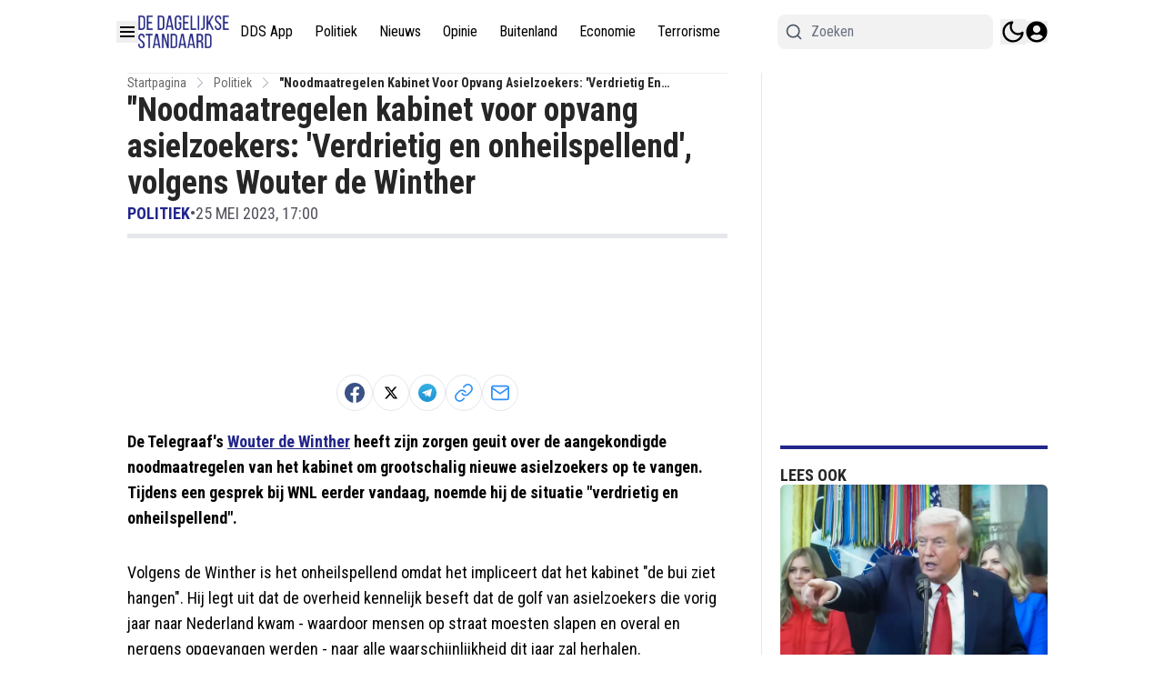

--- FILE ---
content_type: text/plain; charset=UTF-8
request_url: https://socket.multimirror.io/socket.io/?0=a&1=p&2=p&3=_&4=k&5=e&6=y&7=%3D&8=u&9=n&10=d&11=e&12=f&13=i&14=n&15=e&16=d&app_key=voPsNc4x8G9KJpR4&EIO=3&transport=polling&t=Pl8QoUJ
body_size: 24
content:
96:0{"sid":"1TBPlkmxxapFpnm-Fh5J","upgrades":["websocket"],"pingInterval":25000,"pingTimeout":5000}2:40

--- FILE ---
content_type: application/javascript; charset=utf-8
request_url: https://cdn.dagelijksestandaard.nl/_next/static/chunks/113-54ed5cedeb1a94e1.js
body_size: 8025
content:
(self.webpackChunk_N_E=self.webpackChunk_N_E||[]).push([[113],{1406:(e,t,r)=>{"use strict";r.d(t,{mR:()=>n});var l=r(1907),s=r(57039),a=r(8614);let n=e=>{l.toast.error((0,s.p)("common:error.sessionExpired")),setTimeout(()=>{(e=>{window.localStorage.removeItem("".concat(e,"-accessToken")),window.localStorage.removeItem("".concat(e,"-user")),a.aV.deleteHeader("Authorization"),a.nC.deleteHeader("Authorization"),window.location.reload()})(e)},2e3)}},33497:(e,t,r)=>{"use strict";r.d(t,{Default:()=>R});var l=r(95155),s=r(12115),a=r(33328),n=r(14629),o=r(42516);let i=e=>{let{labels:t,value:r,setvalue:s,inputRounded:a,handlePostComment:i}=e;return(0,l.jsxs)("form",{className:"relative mt-4",children:[(0,l.jsx)("span",{className:"pointer-events-none absolute top-1/2 -translate-y-1/2 left-3",children:(0,l.jsx)(o.Z0O,{className:"stroke-secondary h-7 w-7 dark:stroke-white"})}),(0,l.jsx)("button",{title:t.submit,type:"submit",onClick:e=>{e.preventDefault(),i(r)},style:{WebkitTextSizeAdjust:"100%",textSizeAdjust:"100%"},className:"absolute top-1/2 -translate-y-1/2 right-1 rounded-full hover:opacity-70",children:(0,l.jsx)(o.dYZ,{className:"dark:fill-white hover:fill-primary h-12 w-12 fill-black p-3 text-2xl transition-all"})}),(0,l.jsx)("input",{value:r,onChange:e=>s(e.target.value),name:"message",id:"comment-input",className:"block w-full py-3 px-4 \n     ".concat(n.Ay.get(a),"\n      dark:focus:ring-gray-600 text-lg dark:focus:border-gray-600 focus:border-primary focus:ring-primary resize-none rounded-3xl border border-gray-300 bg-transparent pl-12 placeholder-gray-300 outline-none transition-all dark:placeholder-neutral-500"),placeholder:t.write_comment})]})},c=e=>{let{labels:t,value:r,setvalue:s,inputRounded:a,handlePostComment:o}=e;return(0,l.jsxs)("form",{className:"mt-4 flex flex-col items-center gap-3 sm:flex-row",children:[(0,l.jsx)("textarea",{value:r,onChange:e=>s(e.target.value),name:"message",id:"comment-input",className:"block w-full py-3 px-4 pt-[18px] \n     ".concat(n.Ay.get(a),"\n     dark:focus:ring-gray-600\n     dark:focus:border-gray-600\n     focus:border-primary focus:ring-primary h-[57px] border border-gray-300 bg-white bg-transparent pl-7 text-base\n      placeholder-gray-300 outline-none transition-all dark:border-gray-700 dark:bg-zinc-900 \n       dark:text-white dark:placeholder-neutral-500 sm:resize-none"),style:{WebkitTextSizeAdjust:"100%",textSizeAdjust:"100%"},placeholder:t.write_comment}),(0,l.jsx)("button",{title:t.submit,type:"submit",onClick:e=>{e.preventDefault(),o(r)},className:"w bg-primary h-[57px] w-full px-3 font-bold uppercase text-white transition-all hover:opacity-70 sm:w-[250px]  \n         ".concat(n.Ay.get(a),"\n        "),children:t.post})]})};var d=r(92129);let m=e=>{let{labels:t,value:r,setvalue:s,handlePostComment:a,inputRounded:o}=e;return(0,l.jsxs)("form",{className:"mt-4 flex flex-col items-center gap-4",children:[(0,l.jsx)("textarea",{value:r,id:"comment-input",onChange:e=>s(e.target.value),name:"message",className:"dark:focus:ring-gray-600 dark:focus:border-gray-600 focus:border-primary focus:ring-primary block h-[120px] w-full rounded-md border\n                    border-gray-300 bg-gray-100 bg-transparent py-3 px-4 pt-[18px] pl-7 text-lg\n                    placeholder-gray-500 outline-none transition-all dark:border-gray-700 dark:bg-zinc-900 \n                  dark:text-white dark:placeholder-neutral-500\n                  ",style:{WebkitTextSizeAdjust:"100%",textSizeAdjust:"100%"},placeholder:t.write_comment}),(0,l.jsx)("button",{title:t.submit,type:"submit",onClick:e=>{e.preventDefault(),a(r)},className:(0,d.cn)("bg-primary h-[50px] w-full rounded-sm px-3 font-bold uppercase text-white transition-all hover:opacity-70",n.Ay.get(o)),children:t.post})]})};var u=r(20063),h=r(49499),p=r(22924),x=r(56844),g=r(1406),v=r(29565);let f=e=>{let{count:t=0,compactMode:r=!1}=e,s=r?Math.min(t,3):t;return(0,l.jsx)("div",{className:"@container flex flex-col gap-5",children:Array.from(Array(s).keys()).map(e=>(0,l.jsxs)("div",{className:"group flex w-full my-6 animate-pulse gap-4",children:[(0,l.jsx)("div",{className:"h-[60px] w-[60px] shrink-0 rounded-2xl bg-gray-300 object-cover dark:bg-gray-600"}),(0,l.jsxs)("div",{className:"flex w-full flex-col justify-start gap-2",children:[(0,l.jsxs)("div",{className:"flex items-center gap-3",children:[(0,l.jsx)("div",{className:"line-clamp-4 group-hover:text-primary h-3 w-[60px] rounded-md bg-gray-300 transition-all dark:bg-gray-600 "}),(0,l.jsx)("div",{className:"line-clamp-4 group-hover:text-primary h-3 w-[60px] rounded-md bg-gray-300 transition-all dark:bg-gray-600 "})]}),(0,l.jsx)("div",{className:"line-clamp-4 group-hover:text-primary h-3 w-full rounded-md bg-gray-300 transition-all dark:bg-gray-600 "}),(0,l.jsx)("div",{className:"line-clamp-4 group-hover:text-primary h-3 w-full rounded-md bg-gray-300 transition-all dark:bg-gray-600 "}),(0,l.jsxs)("div",{className:"flex items-center gap-3",children:[(0,l.jsx)("div",{className:"line-clamp-4 w-16 group-hover:text-primary h-3 flex-1 rounded-md bg-gray-300 transition-all dark:bg-gray-600 "}),(0,l.jsx)("div",{className:"line-clamp-4 w-16 group-hover:text-primary h-3 flex-1 rounded-md bg-gray-300 transition-all dark:bg-gray-600 "}),(0,l.jsx)("div",{className:"line-clamp-4 w-16 group-hover:text-primary h-3 flex-1 rounded-md bg-gray-300 transition-all dark:bg-gray-600 "})]})]})]},e))})};var b=r(97572),y=r(58336),w=r(42895),j=r(27723);let k=function(e,t,r,l){let a=(0,s.useRef)(t);(0,s.useEffect)(()=>{a.current=t},[t]),(0,s.useEffect)(()=>{let t=(null==r?void 0:r.current)||window;if(!(t&&t.addEventListener))return;let s=e=>a.current(e);return t.addEventListener(e,s,l),()=>{t.removeEventListener(e,s)}},[e,r,l])},N=function(e,t){let r=arguments.length>2&&void 0!==arguments[2]?arguments[2]:"mousedown";k(r,r=>{let l=null==e?void 0:e.current;!l||l.contains(r.target)||t(r)})},_=e=>{let{handleDeleteComment:t,handleReportComment:r,openEditModal:a,canDelete:n,canEdit:o,labels:i,canReport:c=!0}=e,[d,m]=(0,s.useState)(!1),u=(0,s.useRef)(null),h=()=>m(!1);return N(u,h),(0,l.jsxs)("div",{className:"relative inline-block z-40",children:[(0,l.jsx)("button",{title:i.update,onClick:()=>m(!d),className:"float-right inline-flex text-3xl text-gray-300 focus:outline-none  dark:text-white",children:(0,l.jsx)(b.FwF,{})}),d&&(0,l.jsx)("div",{ref:u,className:"absolute right-0 z-50 mt-6 w-40 rounded-md bg-white shadow-lg ring-1 ring-black ring-opacity-5 focus:outline-none dark:bg-zinc-800 dark:text-white",children:(0,l.jsxs)("div",{className:"flex flex-col gap-0.5 px-0.5 py-0.5 ",children:[o&&(0,l.jsx)("div",{className:"px-1 py-1 ",children:(0,l.jsx)("button",{title:i.update,onClick:()=>{a(),h()},className:" hover:bg-primary group flex w-full \n                     items-center rounded-md px-2 py-2 text-sm text-gray-900 hover:text-white dark:text-white",children:i.update})}),n&&(0,l.jsx)("div",{className:"px-1 py-1",children:(0,l.jsx)("button",{title:i.delete,onClick:()=>{t(),h()},className:" hover:bg-primary group flex w-full \n                    items-center rounded-md px-2 py-2 text-sm text-gray-900 hover:text-white dark:text-white",children:i.delete})}),c&&(0,l.jsx)("div",{className:"px-1 py-1",children:(0,l.jsx)("button",{title:i.report,onClick:()=>{r(),h()},className:" hover:bg-primary group flex w-full \n                    items-center rounded-md px-2 py-2 text-sm text-gray-900 hover:text-white dark:text-white",children:i.report})})]})})]})},C=e=>{let{show:t=!1,onClose:r,size:n=a.eg.MD,children:o,closeOnOutsideClick:i=!0}=e,c=(0,s.useRef)(null);return N(c,()=>{i&&r()}),(0,l.jsx)(l.Fragment,{children:t&&(0,l.jsx)("div",{className:"fixed inset-0 z-50 overflow-y-auto",children:(0,l.jsxs)("div",{className:"min-h-screen px-4 text-center",children:[(0,l.jsx)("div",{className:"fixed inset-0 bg-gray-500 bg-opacity-75 transition-opacity"}),(0,l.jsx)("span",{className:"inline-block h-screen align-middle","aria-hidden":"true",children:"​"}),(0,l.jsxs)("div",{ref:c,className:"\n              max-w-".concat(n,"\n              relative my-8\n              inline-block w-full transform overflow-hidden rounded-lg bg-white text-left align-middle shadow-xl transition-all dark:bg-[#222]\n              "),children:[(0,l.jsx)("button",{type:"button",className:"absolute top-3 right-4 z-20","data-modal-toggle":"authentication-modal","data-handler":"true",onClick:r,children:(0,l.jsx)("svg",{className:"h-5 w-5 stroke-neutral-500 dark:stroke-white",viewBox:"0 0 20 20",xmlns:"http://www.w3.org/2000/svg",children:(0,l.jsx)("path",{fillRule:"evenodd",d:"M4.293 4.293a1 1 0 011.414 0L10 8.586l4.293-4.293a1 1 0 111.414 1.414L11.414 10l4.293 4.293a1 1 0 01-1.414 1.414L10 11.414l-4.293 4.293a1 1 0 01-1.414-1.414L8.586 10 4.293 5.707a1 1 0 010-1.414z",clipRule:"evenodd"})})}),o]})]})})})},P=e=>{let{show:t,onClose:r,comment:n,handleUpdateComment:o,labels:i}=e,[c,d]=(0,s.useState)(n);return(0,s.useEffect)(()=>{d(n)},[t]),(0,l.jsx)(C,{show:t,onClose:r,size:a.eg.MD,closeOnOutsideClick:!1,children:(0,l.jsxs)("div",{children:[(0,l.jsx)("div",{className:"flex justify-between p-2",children:(0,l.jsxs)("h3",{className:"text-lg font-normal ",children:[i.edit_comment_title," "]})}),(0,l.jsx)("div",{className:"p-3 pt-0 text-center",children:(0,l.jsx)("form",{children:(0,l.jsxs)("div",{className:"relative mt-4",children:[(0,l.jsx)("span",{className:"pointer-events-none absolute top-3 left-3",children:(0,l.jsx)(y.fK7,{})}),(0,l.jsx)("button",{title:"update",onClick:e=>{e.preventDefault(),o(c),d(""),r()},type:"submit",className:"absolute  top-0 right-1 rounded-full hover:opacity-70",children:(0,l.jsx)("svg",{className:"hover:fill-primary h-11 w-11 p-3",stroke:"currentColor",fill:"currentColor",xmlns:"http://www.w3.org/2000/svg",viewBox:"0 0 512 512",children:(0,l.jsx)("path",{d:"M511.6 36.86l-64 415.1c-1.5 9.734-7.375 18.22-15.97 23.05c-4.844 2.719-10.27 4.097-15.68 4.097c-4.188 0-8.319-.8154-12.29-2.472l-122.6-51.1l-50.86 76.29C226.3 508.5 219.8 512 212.8 512C201.3 512 192 502.7 192 491.2v-96.18c0-7.115 2.372-14.03 6.742-19.64L416 96l-293.7 264.3L19.69 317.5C8.438 312.8 .8125 302.2 .0625 289.1s5.469-23.72 16.06-29.77l448-255.1c10.69-6.109 23.88-5.547 34 1.406S513.5 24.72 511.6 36.86z"})})}),(0,l.jsx)("textarea",{name:"message",id:"replay_comment_text_267720",className:"focus:border-primary focus:ring-primary b block w-full rounded-3xl border border-gray-300 bg-transparent py-3 px-4 pl-10 placeholder-gray-300 dark:placeholder-neutral-500 sm:text-sm",autoFocus:!0,placeholder:i.write_comment,value:c,onChange:e=>d(e.target.value),rows:7})]})})})]})})},S=e=>{let{labels:t,show:r,onClose:n,handleReplyComment:o}=e,[i,c]=(0,s.useState)("");return(0,l.jsx)(C,{show:r,onClose:n,size:a.eg.MD,closeOnOutsideClick:!1,children:(0,l.jsxs)("div",{children:[(0,l.jsx)("div",{className:"flex justify-between p-2",children:(0,l.jsx)("h3",{className:"text-lg font-normal ",children:t.reply})}),(0,l.jsx)("div",{className:"p-3 pt-0 text-center",children:(0,l.jsx)("form",{children:(0,l.jsxs)("div",{className:"relative mt-4",children:[(0,l.jsx)("span",{className:"pointer-events-none absolute top-3 left-3",children:(0,l.jsx)(y.fK7,{})}),(0,l.jsx)("button",{title:t.reply,onClick:e=>{e.preventDefault(),o(i),c(""),n()},type:"submit",className:"absolute  top-0 right-1 z-10 rounded-full hover:opacity-70",children:(0,l.jsx)("svg",{className:"hover:fill-primary h-11 w-11 p-3 transition-all",stroke:"currentColor",fill:"currentColor",xmlns:"http://www.w3.org/2000/svg",viewBox:"0 0 512 512",children:(0,l.jsx)("path",{d:"M511.6 36.86l-64 415.1c-1.5 9.734-7.375 18.22-15.97 23.05c-4.844 2.719-10.27 4.097-15.68 4.097c-4.188 0-8.319-.8154-12.29-2.472l-122.6-51.1l-50.86 76.29C226.3 508.5 219.8 512 212.8 512C201.3 512 192 502.7 192 491.2v-96.18c0-7.115 2.372-14.03 6.742-19.64L416 96l-293.7 264.3L19.69 317.5C8.438 312.8 .8125 302.2 .0625 289.1s5.469-23.72 16.06-29.77l448-255.1c10.69-6.109 23.88-5.547 34 1.406S513.5 24.72 511.6 36.86z"})})}),(0,l.jsx)("textarea",{name:"message",autoFocus:!0,id:"replay_comment_text_267720",className:"focus:border-primary focus:ring-primary b block w-full rounded-3xl border border-gray-300 bg-transparent py-3 pr-12 pl-10 placeholder-gray-300 dark:placeholder-neutral-500 sm:text-sm",placeholder:t.write_comment,value:i,onChange:e=>c(e.target.value),rows:7})]})})})]})})};var E=r(94706),z=r(14676);let A=e=>{var t,r,i;let{labels:c,comments:d,resourceId:m,comment:u,handReleLoadComments:x,handlePostComment:v,size:f=60,isReply:k=!1,setComments:N,setCommentsCount:C,avatarRounded:R,showAvatar:L,showActions:T=!0,likeIcon:D=a.YX.THUMBS_UP,overrideDateFormat:M}=e,{userLikes:U,handleLikeComment:O,commentLikes:F,handleDeleteComment:I,handleUpdateComment:B,handleReportComment:Y,handleReplyComment:Z,showReplyModal:H,handleOpenReplyModal:W}=(e=>{let{level:t=0,parentId:r,comment:l,comments:a,setCommentsCount:n,setComments:o,resourceType:i,resourceId:c}=e,{userData:d,setShowAuthModal:m,isAnonymous:u}=(0,h.Z2)(),[x,v]=(0,s.useState)(!1),f="dagelijksestandaard.nl",[b,y]=(0,s.useState)(!1),[w,j]=(0,s.useState)(l.user_likes||0),[k,N]=(0,s.useState)(l.likes_count),[_,C]=(0,s.useState)(!1),[P,S]=(0,s.useState)(!1),[E,z]=(0,s.useState)(!1),A="https://service-api.nl/api/v2";(0,s.useEffect)(()=>{x&&(d||u)&&(z(!0),v(!1));let e=document.getElementsByClassName("comment-actions");for(let t=0;t<e.length;t++)d||u?e[t].style.display="inline-block":e[t].style.display="none"},[d,u]);let R=async()=>{try{let e=await fetch("".concat(A,"/comment/").concat(l.id,"/like?toggle=1"),{headers:(0,p.o)(),method:"POST"});if(401===e.status)throw(0,g.mR)(f),Error("Unauthorized");let t=await e.json();if(!t.data.likes_count)throw Error("Not Authorized");N(t.data.likes_count),j(e=>e+1),t.data.is_like?C(!0):C(!1)}catch(e){console.log(e)}},L=async e=>{try{let r,s=await fetch("".concat(A,"/comment/").concat(l.id),{headers:(0,p.o)(),method:"PATCH",body:JSON.stringify({new_comment:e})});if(401===s.status)throw(0,g.mR)(f),Error("Unauthorized");r=0===t?a.map(t=>t.id===l.id?{...t,content:e}:t):1===t?a.map(t=>{let r=t.replies.map(t=>t.id===l.id?{...t,content:e}:t);return{...t,replies:r}}):a.map(t=>{let r=t.replies.map(t=>{let r=t.replies.map(t=>t.id===l.id?{...t,content:e}:t);return{...t,replies:r}});return{...t,replies:r}}),o(r)}catch(e){console.log(e)}},T=async e=>{if(!d&&!u)return void m(!0);try{let r,s=await fetch("".concat(A,"/comment").concat(u?"/anonymous":""),{method:"POST",headers:(0,p.o)(),body:JSON.stringify({content:e,resource_id:c,resource_type:i,reply_to:(null==l?void 0:l.level)===2?l.replay_to:l.id})});if(401===s.status)throw(0,g.mR)(f),Error("Unauthorized");let n=(await s.json()).data.comment;r=0===t?a.map(e=>{let t=e.replies.slice();return e.id===l.id&&t.push(n),{...e,replies:t}}):1===t?a.map(e=>{let t=e.replies.map(e=>{let t=e.replies.slice();return e.id===l.id&&t.push(n),{...e,replies:t}});return{...e,replies:t}}):a.map(e=>{let t=e.replies.map(e=>{let t=e.replies.slice();return e.id===l.replay_to&&t.push(n),{...e,replies:t}});return{...e,replies:t}}),o(r)}catch(e){console.log(e)}},D=async()=>{try{let e,r=await fetch("".concat(A,"/comment/").concat(l.id),{method:"DELETE",headers:(0,p.o)()});if(401===r.status)throw(0,g.mR)(f),Error("Unauthorized");e=0===t?a.filter(e=>e.id!==l.id):1===t?a.map(e=>{let t=e.replies.filter(e=>e.id!==l.id);return{...e,replies:t}}):a.map(e=>{let t=e.replies.map(e=>{let t=e.replies.filter(e=>e.id!==l.id);return{...e,replies:t}});return{...e,replies:t}}),o(e),n(e=>e-1)}catch(e){console.log(e)}},M=async()=>{if(P)return void y(!0);try{let e=await fetch("".concat(A,"/comment/").concat(l.id,"/report"),{method:"POST",headers:(0,p.o)()});if(401===e.status)throw(0,g.mR)(f),Error("Unauthorized");y(!0)}catch(e){console.log(e),S(!0),y(!0)}};return(0,s.useEffect)(()=>{b&&(y(!0),setTimeout(()=>{y(!1),S(!0)},3e3))},[b]),{level:t,showReplyModal:E,handleOpenReplyModal:e=>{e&&(d||u)?z(!0):e&&!d?(m(!0),v(!1)):z(!1)},comment:l,userLikes:w,hasUserLikedComment:_,commentLikes:k,hasUserReportedComment:P,isUserComment:()=>l.user_id===(null==d?void 0:d.id),handleReplyComment:T,handleLikeComment:R,handleUpdateComment:L,handleDeleteComment:D,handleReportComment:M,labels:{reportCommentError:"has_reported_comment_error",reportCommentSuccess:"report_comment_success",like:"like"}}})({level:u.level,comment:u,comments:d,setComments:N,setCommentsCount:C,resourceType:a.bD.Article,resourceId:m}),[q,J]=(0,s.useState)(!1),{userData:V}=(0,h.Z2)(),X=(0,s.useMemo)(()=>{let e=null==V?void 0:V.isAdmin;if((null==V?void 0:V.role)&&(e=(null==V?void 0:V.role)!=="guest-author"),"visible"===u.status||V&&(e||V.id===u.user_id))return{can_edit:e||(null==V?void 0:V.id)===u.user_id,can_delete:e||(null==V?void 0:V.id)===u.user_id,can_report_it:V&&(null==V?void 0:V.id)!==u.user_id||!1}},[V]);return(0,l.jsxs)(l.Fragment,{children:[(0,l.jsx)("div",{id:"comment_id:"+u.id,className:"".concat(k?"my-4 border-l pl-[22px] sm:pl-[45px]":"my-6","  border-gray-300 "),children:(0,l.jsxs)("div",{className:"flex gap-3",children:[L&&(0,l.jsx)(l.Fragment,{children:!u.user_avatar||(null==(t=u.user_avatar)?void 0:t.includes(".svg"))?(0,l.jsx)(y.NBi,{className:"text-icon ".concat(n.Ay.get(R)," \n                 "),style:{width:f,height:f}}):(0,l.jsx)("div",{className:"\n                ".concat(n.Ay.get(R)," \n                inline-flex   w-").concat(f/4," h-").concat(f/4),children:(0,l.jsx)(j.ImageWrapper,{src:u.user_avatar,width:f,height:f,className:"".concat(n.Ay.get(R)," "),alt:"User Avatar"})})}),(0,l.jsxs)("div",{className:"flex-1",children:[(0,l.jsx)("div",{className:"flex items-center space-x-2",children:(0,l.jsxs)("div",{className:"flex items-center mb-1 space-x-2 text-base",children:[(0,l.jsxs)(E.h,{rel:"nofollow",href:u.user_url,className:"flex items-center gap-2 font-semibold sm:gap-4 ".concat(k?"text-xs sm:text-base":"text-base"),children:[(0,l.jsx)("span",{className:"line-clamp-1 dark:text-white",children:u.username})," "]}),(0,l.jsx)("span",{className:"w-1 h-1 rounded-full bg-neutral-200 dark:bg-gray-600"}),u.updated_at_localized&&(0,l.jsx)("span",{className:"text-[8px] text-gray-600 dark:text-gray-400 sm:text-[13px]",children:(0,l.jsx)(z.W,{globalDateFormat:{format:M},publishedAt:u.updated_at_localized,children:(0,a.Zn)(u.updated_at_localized,!0)})}),(0,l.jsxs)("span",{className:"text-primary text-[8px] font-semibold dark:text-white sm:text-[13px]",children:["+ ",U]})]})}),(0,l.jsx)("p",{style:{wordBreak:"break-word"},dangerouslySetInnerHTML:{__html:(i=u.content,(0,a.ZD)(i).replace(/(https?:\/\/[^\s]+)/g,function(e){return'<a href="'+e+'">'+e+"</a>"}).replace(/\n/g,"<br />"))},className:"mt-2 text-sm text-gray-500 dark:text-zinc-50 md:text-base"}),(0,l.jsxs)("div",{className:"flex items-center justify-end mt-4",children:[T&&(0,l.jsx)(l.Fragment,{children:(0,l.jsxs)("div",{className:"flex items-center flex-1 space-x-4",children:[(0,l.jsxs)("button",{title:c.like,onClick:()=>O(),className:"flex items-center space-x-1 text-xs font-semibold text-gray-900 hover:opacity-60 focus:outline-none dark:text-white sm:text-base",children:[D===a.YX.THUMBS_UP?(0,l.jsx)(b.$qj,{}):(0,l.jsx)(w.eyc,{}),(0,l.jsxs)("span",{className:"flex items-center",children:[F||0,"+"]})]}),(0,l.jsxs)("button",{title:c.reply,onClick:()=>W(!0),className:"flex items-center space-x-1 text-xs font-semibold text-gray-900 hover:opacity-60 focus:outline-none dark:text-white sm:text-base",children:[(0,l.jsx)(o.Z0O,{}),(0,l.jsx)("span",{children:c.reply})]})]})}),((null==X?void 0:X.can_edit)||(null==X?void 0:X.can_delete)||(null==X?void 0:X.can_report_it))&&(0,l.jsx)(_,{labels:c,canEdit:null==X?void 0:X.can_edit,canDelete:null==X?void 0:X.can_delete,handleDeleteComment:I,canReport:null==X?void 0:X.can_report_it,handleReportComment:Y,openEditModal:()=>J(!0)})]}),(0,l.jsx)(S,{labels:c,handReleLoadComments:x,show:H,onClose:()=>W(!1),handleReplyComment:Z}),(0,l.jsx)(P,{labels:c,handReleLoadComments:x,show:q,comment:u.content,onClose:()=>J(!1),handleUpdateComment:B})]})]})}),(0,l.jsx)("div",{className:"ml-[22px] sm:ml-[45px]",children:(null==u||null==(r=u.replies)?void 0:r.length)>0&&(null==u?void 0:u.replies.map(e=>(0,l.jsx)(A,{labels:c,comments:d,resourceId:m,setComments:N,setCommentsCount:C,showAvatar:L,avatarRounded:R,likeIcon:D,overrideDateFormat:M,comment:e,handReleLoadComments:e=>x(e),size:40,handlePostComment:v,isReply:!0},e.id)))})]})},R=e=>{let{labels:t,resourceType:r,resourceId:o,showAvatar:d=!0,avatarRounded:b=a.eg.MD,inputRounded:y=a.eg.FULL,likeIcon:w=a.YX.THUMBS_UP,commentInputStyle:j=a.lR.STYLE_1,loadMoreStyle:k,showActions:N=!0,commentsCount:_,overrideDateFormat:C,compactMode:P=!1}=e,S=(0,u.useSearchParams)().get("comment"),E=(0,s.useRef)(null),z=(0,s.useRef)(),{userData:R}=(0,h.Z2)(),[L,T]=(0,s.useState)(P&&!S),[D,M]=(0,s.useState)(!1),{comments:U,setComments:O,setCommentsCount:F,handleLoadComments:I,handlePostComment:B,isSingleComment:Y,hasMoreComments:Z,isLoading:H,commentsLoading:W,newCommentsCount:q,handReleLoadComments:J,inputValue:V,setInputValue:X}=(e=>{let{resourceType:t,resourceId:r,initialCommentsCount:l=0}=e,n="dagelijksestandaard.nl",o=(0,u.useSearchParams)(),[i,c]=(0,s.useState)([]),[d,m]=(0,s.useState)(0),[v,f]=(0,s.useState)(!1),{userData:b,isAnonymous:y,setShowAuthModal:w,recaptchaToken:j}=(0,h.Z2)(),[k,N]=(0,s.useState)(!1),[_,C]=(0,s.useState)(!1),[P,S]=(0,s.useState)(l),[E,z]=(0,s.useState)(null),A="https://service-api.nl/api/v2",[R,L]=(0,s.useState)(0),[T,D]=(0,s.useState)(),[M,U]=(0,s.useState)(!0),[O,F]=(0,s.useState)(""),I=async()=>{L(0),W(0)};(0,s.useEffect)(()=>{setTimeout(()=>(function(){var e,l;null==(l=window)||null==(e=l.EchoMultimirror)||e.channel("new-comment-".concat(t,"-").concat(r,"-").concat(n)).listen("NewCommentEvent",e=>{D(e),S(e=>e+1)})})(),2e3)},[r,t]);let B=async function(e){let t=arguments.length>1&&void 0!==arguments[1]?arguments[1]:a.bD.Article,r=arguments.length>2?arguments[2]:void 0,l=localStorage.getItem("".concat(n,"-accessToken"));U(!0);try{let s=await fetch("".concat(A,"/").concat(t,"/").concat(e,"/comments-stateless/").concat(r,"?c=").concat(+!l).concat("&tenant_id=dagelijksestandaard.nl"),{headers:(0,p.o)()});if(401===s.status)throw(0,g.mR)(n),Error("Unauthorized");return await s.json()}catch(e){console.log(e)}finally{U(!1)}},Y=async e=>{try{let t=await fetch("".concat(A,"/comment/").concat(e),{headers:(0,p.o)()});if(401===t.status)throw(0,g.mR)(n),Error("Unauthorized");return(await t.json()).data}catch(e){console.log(e)}},Z=async e=>{if(!b&&!y){z(e),w(!0);return}let l=(0,p.o)();if(j&&(l["g-recaptcha-response"]=j),0===e.trim().length){var s;null==(s=document.getElementById("comment-input"))||s.focus();return}try{let s=await fetch("".concat(A,"/comment").concat(y?"/anonymous":""),{method:"POST",headers:l,body:JSON.stringify({content:e,resource_id:r,resource_type:t,reply_to:null})});if(401===s.status)throw(0,g.mR)(n),Error("Unauthorized");let a=await s.json();c(e=>[a.data.comment,...e]),F("")}catch(e){console.error(e)}},H=async e=>{U(!0);try{let t=await Y(e);if(!t||!Array.isArray(t))return;c(t)}catch(e){console.log(e)}finally{U(!1)}},W=async function(){let e=arguments.length>0&&void 0!==arguments[0]?arguments[0]:d;try{var l,s;f(!0);let a=await B(r,t,e);if(!Array.isArray(null==a?void 0:a.data)||!a)return;c(t=>_||0===e?a.data:null==t?void 0:t.concat(a.data)),m(e=>e+1),N(null==a||null==(s=a.metaData)||null==(l=s.other)?void 0:l.more),_&&C(!1)}catch(e){console.log(e)}finally{f(!1)}};return(0,s.useEffect)(()=>{E&&(b||y)&&Z(E).then(()=>{z(null),b&&window.location.reload()}).catch(e=>{var t,r;console.log((null==e||null==(r=e.data)||null==(t=r.metaData)?void 0:t.message)||e.message)})},[b,y]),(0,s.useEffect)(()=>{T&&(!b||b&&T.user_id!==b.id)&&L(R+1)},[T]),(0,s.useEffect)(()=>{let e=o.get("comment");return e?(C(!0),H(parseInt(e))):W(),()=>c([])},[]),{comments:i,isLoading:M,setComments:c,commentsCount:P,setCommentsCount:S,commentsLoading:v,hasMoreComments:k,isSingleComment:_,handlePostComment:Z,handleLoadComments:W,handReleLoadComments:I,newCommentsCount:R,inputValue:O,setInputValue:F,labels:{comment:(0,x.p)("common:comment").toLowerCase(),comments:"Comments",showAllComments:(0,x.p)("pages:article.show_all_comments"),readMoreComments:(0,x.p)("pages:article.read_more_comments")}}})({resourceId:o,resourceType:r,initialCommentsCount:0}),K=(0,s.useMemo)(()=>(null==U?void 0:U.filter(e=>{let t=null==R?void 0:R.isAdmin;return(null==R?void 0:R.role)&&(t=(null==R?void 0:R.role)!=="guest-author"),"visible"===e.status||!!R&&(t||R.id===e.user_id)}))||[],[U,R]);return(0,s.useEffect)(()=>{P&&!S&&T(!0)},[null==R?void 0:R.id,P,S]),(0,s.useEffect)(()=>()=>{z.current&&clearTimeout(z.current)},[]),(0,s.useEffect)(()=>{S&&(null==U?void 0:U.length)&&function(){let e=document.getElementById("comment_id:"+S);e&&e.scrollIntoView({behavior:"smooth",block:"start",inline:"nearest"})}()},[null==U?void 0:U.length,S]),(0,s.useEffect)(()=>{window.location.hash.includes("#comments")&&(null==E?void 0:E.current)&&E.current.scrollIntoView({behavior:"smooth"})},[]),(0,l.jsxs)("section",{id:"comments",ref:E,className:"w-full",children:[(0,l.jsx)("div",{className:"flex items-center justify-between mt-6 lg:mt-0",children:(0,l.jsx)("span",{className:"text-lg font-semibold text-black dark:text-white ",children:0===_?t.write_comment:"".concat(_," ").concat(t.comments)})}),q>0&&(0,l.jsxs)("button",{title:"load new comments",onClick:J,className:"w-full ".concat(n.Ay.get(y)," border-primary text-primary hover:bg-primary mt-6 border px-6 py-3 text-sm font-bold transition-all hover:text-white"),children:[t.load," ",q," ",t.new," ",t.comments," "]}),(0,l.jsx)({"comment-input-style1":i,"comment-input-style2":c,"comment-input-style3":m}[j],{labels:t,value:V,setvalue:X,inputRounded:y,handlePostComment:B}),(0,l.jsx)("div",{className:"mb-6 relative ".concat(L||D?"overflow-hidden":"overflow-visible"),children:H?(0,l.jsx)(f,{count:_,compactMode:P}):(0,l.jsxs)(l.Fragment,{children:[(0,l.jsx)("div",{style:{maxHeight:L&&!D&&K.length>3?"400px":"100000px",transition:"max-height 0.5s cubic-bezier(0.4, 0, 0.2, 1)"},children:K.map((e,r)=>{let s=r>=3,a=s&&(L||D),n=s&&D;return(0,l.jsx)("div",{style:{opacity:a&&!n?0:1,transform:a&&!n?"translateY(24px)":"translateY(0)",transition:"opacity 0.4s ease-out, transform 0.4s ease-out",transitionDelay:n?"".concat((r-3)*100,"ms"):"0ms"},children:(0,l.jsx)(A,{labels:t,setComments:O,setCommentsCount:F,showActions:N,comments:U,handReleLoadComments:e=>console.log(e),resourceId:o,comment:e,showAvatar:d,avatarRounded:b,likeIcon:w,overrideDateFormat:C,size:40,handlePostComment:B})},e.id)})}),(L||D)&&K.length>3&&(0,l.jsx)("div",{className:"absolute bottom-0 left-0 right-0 h-36 flex items-end justify-center bg-gradient-to-t from-white via-white/80 dark:from-gray-900 dark:via-gray-900/80 to-transparent",style:{opacity:+!D,transform:D?"translateY(16px)":"translateY(0)",transition:"opacity 0.35s ease-out, transform 0.35s ease-out",pointerEvents:D?"none":"auto"},children:(0,l.jsx)("button",{onClick:()=>{M(!0),z.current=setTimeout(()=>{T(!1),M(!1)},500)},className:"mb-4 px-6 py-3 text-sm font-bold uppercase tracking-wider text-black dark:text-white bg-white/90 dark:bg-gray-800/90 backdrop-blur-sm border border-gray-200 dark:border-gray-700 rounded-md shadow-lg hover:shadow-xl hover:bg-white dark:hover:bg-gray-800 transition-all duration-200 hover:scale-105 active:scale-95",children:null==t?void 0:t.show_more_comments})})]})}),!L&&(Y||Z)&&(0,l.jsx)(l.Fragment,{children:k===a.Lf.STYLE_1?(0,l.jsx)(v.A,{handleClick:I,loading:W,text:Y?null==t?void 0:t.show_all_comments:null==t?void 0:t.read_more_comments}):(0,l.jsxs)("button",{title:"load comments",onClick:()=>I(),className:"mb-1 w-full\n                    bg-transparent px-6 py-3 text-sm  \n                     font-bold  uppercase text-black dark:text-white ",children:[Y?null==t?void 0:t.show_all_comments:null==t?void 0:t.read_more_comments,"..."]})})]})}},50113:(e,t,r)=>{Promise.resolve().then(r.bind(r,75457)),Promise.resolve().then(r.bind(r,71876)),Promise.resolve().then(r.bind(r,14277)),Promise.resolve().then(r.bind(r,61407)),Promise.resolve().then(r.bind(r,32331)),Promise.resolve().then(r.bind(r,50673)),Promise.resolve().then(r.bind(r,65311)),Promise.resolve().then(r.bind(r,4703)),Promise.resolve().then(r.bind(r,18504)),Promise.resolve().then(r.bind(r,39943)),Promise.resolve().then(r.bind(r,44290)),Promise.resolve().then(r.bind(r,41041)),Promise.resolve().then(r.bind(r,42686)),Promise.resolve().then(r.bind(r,59520)),Promise.resolve().then(r.bind(r,16707)),Promise.resolve().then(r.bind(r,72023)),Promise.resolve().then(r.bind(r,92085)),Promise.resolve().then(r.bind(r,1907)),Promise.resolve().then(r.t.bind(r,41402,23)),Promise.resolve().then(r.bind(r,87672)),Promise.resolve().then(r.bind(r,245)),Promise.resolve().then(r.bind(r,32269)),Promise.resolve().then(r.bind(r,10960)),Promise.resolve().then(r.bind(r,93366)),Promise.resolve().then(r.bind(r,69207)),Promise.resolve().then(r.bind(r,681)),Promise.resolve().then(r.bind(r,94620)),Promise.resolve().then(r.bind(r,68082)),Promise.resolve().then(r.bind(r,83907)),Promise.resolve().then(r.bind(r,24936)),Promise.resolve().then(r.bind(r,71763)),Promise.resolve().then(r.bind(r,95534)),Promise.resolve().then(r.bind(r,69582)),Promise.resolve().then(r.bind(r,66694)),Promise.resolve().then(r.bind(r,16052)),Promise.resolve().then(r.bind(r,19273)),Promise.resolve().then(r.bind(r,30830)),Promise.resolve().then(r.bind(r,72111)),Promise.resolve().then(r.bind(r,45064)),Promise.resolve().then(r.bind(r,72040)),Promise.resolve().then(r.bind(r,27723)),Promise.resolve().then(r.bind(r,33497)),Promise.resolve().then(r.bind(r,57751)),Promise.resolve().then(r.bind(r,79853)),Promise.resolve().then(r.bind(r,43315))},65311:(e,t,r)=>{"use strict";r.d(t,{default:()=>n});var l=r(95155),s=r(20063),a=r(12115);function n(){let[e,t]=(0,a.useState)(!1),[r,n]=(0,a.useState)(!1),o=(0,s.usePathname)();return(0,a.useEffect)(()=>{r&&(()=>{try{if(e||o&&/(^|\/)preview(\/|$)/.test(o))return;if(!window.plausible)return void console.log("plausible not defined");let r=(()=>{let e=document.referrer.toLowerCase(),t=navigator.userAgent.toLowerCase();return e.includes("googlequicksearch")||e.includes("quicksearchbox")||e.includes("google")&&t.includes("android")&&(t.includes("googleapp")||t.includes("quicksearch"))})();window.plausible("pageview",{props:r?{googleDiscover:1}:void 0}),console.log("Plausible trackview sent, is Google Discover ".concat(r?"Yes":"No")),t(!0)}catch(e){console.error("Error while trackview => Error: ".concat(e.message))}})()},[r]),(0,a.useEffect)(()=>{n(!0)},[]),(0,l.jsx)(l.Fragment,{})}}}]);

--- FILE ---
content_type: text/plain; charset=UTF-8
request_url: https://socket.multimirror.io/socket.io/?0=a&1=p&2=p&3=_&4=k&5=e&6=y&7=%3D&8=v&9=o&10=P&11=s&12=N&13=c&14=4&15=x&16=8&17=G&18=9&19=K&20=J&21=p&22=R&23=4&app_key=voPsNc4x8G9KJpR4&EIO=3&transport=polling&t=Pl8QoUb
body_size: 24
content:
96:0{"sid":"4Gd9WzbpxzwVwpOkFh5K","upgrades":["websocket"],"pingInterval":25000,"pingTimeout":5000}2:40

--- FILE ---
content_type: application/javascript; charset=utf-8
request_url: https://cdn.dagelijksestandaard.nl/_next/static/chunks/app/%5Bslug1%5D/%5Bslug2%5D/page-16ce2c1e1472aa09.js
body_size: -323
content:
(self.webpackChunk_N_E=self.webpackChunk_N_E||[]).push([[5305],{},_=>{_.O(0,[9279,6808,5284,6536,4482,5558,6658,5831,845,1290,9599,1213,7556,5167,5239,2495,4187,8980,5521,8458,9193,1036,113,8441,1255,7358],()=>_(_.s=50113)),_N_E=_.O()}]);